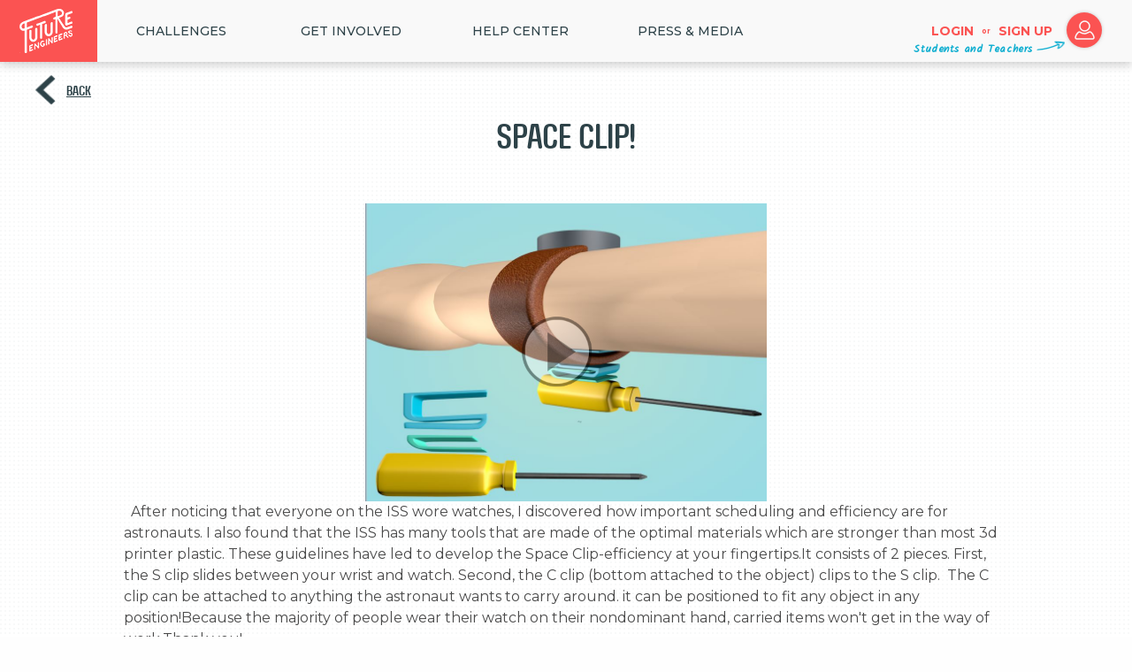

--- FILE ---
content_type: text/html; charset=utf-8
request_url: https://www.futureengineers.org/spacetools/gallery/164
body_size: 6842
content:
<!DOCTYPE html>
<!--[if lt IE 7 ]> <html class="ie6"> <![endif]-->
<!--[if IE 7 ]>    <html class="ie7"> <![endif]-->
<!--[if IE 8 ]>    <html class="ie8"> <![endif]-->
<!--[if IE 9 ]>    <html class="ie9"> <![endif]-->
<!--[if (gt IE 9)|!(IE)]><!-->
<html class="" lang="en">
<!--<![endif]-->
<head>
    <meta charset="utf-8" />
    <title>Future Engineers :: Space Tools Challenge :: Gallery :: Space Clip!</title>
    <meta name="description" content="Future Engineers inspires K-12 students to dream big, create boldly, and explore STEM through exciting online challenges in collaboration with NASA and other partners!" />
    <meta name="keywords" content="Future Engineers,Future,Engineers,3D Printing,Space,3D Models" />
    <meta property="og:site_name" content="Future Engineers" />
    <meta property="og:title" content="Future Engineers :: Space Tools Challenge :: Gallery :: Space Clip!" />
    <meta property="og:type" content="website" />
    <meta property="og:url" content="https://www.futureengineers.org/spacetools/gallery/164" />
    <meta property="og:image" />
    <meta property="og:image:secure_url" />
    <meta property="og:image:width" content="1000" />
    <meta property="og:image:height" content="667" />
    <meta property="og:description" content="If you are a K-12 Student in the United States, your challenge is to create a digital 3D model of a container for space. Astronauts need containers of all kinds - from advanced containers that can study fruit flies to simple containers that collect Mars rocks or store an astronauts food. The..." />
    <meta name="viewport" content="width=device-width, initial-scale=1, maximum-scale=5">
    <meta name="apple-mobile-web-app-capable" content="yes">
    <meta name="apple-mobile-web-app-status-bar-style" content="black">
    <meta name="msapplication-config" content="none" />
    <meta charset="UTF-8">
    <meta http-equiv="Cross-Origin-Opener-Policy" content="same-origin-allow-popups">

    <!--[if gte IE 9]>
      <style type="text/css">
        .gradient {
           filter: none;
        }
      </style>
    <![endif]-->
    <link href="https://fonts.googleapis.com/css?family=Kalam" rel="stylesheet">
    <link href="https://fonts.googleapis.com/css?family=Montserrat:100,200,300,400,500,600,700" rel="stylesheet">

    <!-- Favicons
    ================================================== -->
    <link rel="shortcut icon" href="/images/favicon.ico">
    <link rel="apple-touch-icon" href="/images/apple-touch-precomposed-icon.png">
    <link rel="apple-touch-icon" sizes="76x76" href="/images/apple-touch-icon-precomposed-76.png">
    <link rel="apple-touch-icon" sizes="120x120" href="/images/apple-touch-icon-precomposed-120.png">
    <link rel="apple-touch-icon" sizes="152x152" href="/images/apple-touch-icon-precomposed-152.png">
    <link rel="apple-touch-icon" sizes="512x512" href="/images/apple-touch-icon-precomposed-512.png">

    <link href="/Content/css?v=wTc6ID5VOqZ72PyVXqMEBSeMCAiXj9EVcNy7KpD70pQ1" rel="stylesheet"/>

    <script src="/bundles/modernizr?v=inCVuEFe6J4Q07A0AcRsbJic_UE5MwpRMNGcOtk94TE1"></script>

    
        <script>
            (function (i, s, o, g, r, a, m) {
                i['GoogleAnalyticsObject'] = r; i[r] = i[r] || function () {
                    (i[r].q = i[r].q || []).push(arguments)
                }, i[r].l = 1 * new Date(); a = s.createElement(o),
                    m = s.getElementsByTagName(o)[0]; a.async = 1; a.src = g; m.parentNode.insertBefore(a, m)
            })(window, document, 'script', '//www.google-analytics.com/analytics.js', 'ga');

            ga('create', 'UA-54631441-1', 'auto');
            ga('send', 'pageview');
            document.addEventListener('DOMContentLoaded', (event) => {
                var s = document.createElement('script');
                var h = document.querySelector('head') || document.body;
                s.src = 'https://acsbapp.com/apps/app/dist/js/app.js';
                s.async = true;
                s.onload = function () {
                    acsbJS.init(
                        {
                            statementLink: '',
                            footerHtml: '',
                            hideMobile: false,
                            hideTrigger: false,
                            disableBgProcess: false,
                            language: 'en',
                            position: 'right',
                            leadColor: '#146FF8',
                            triggerColor: '#146FF8',
                            triggerRadius: '50%',
                            triggerPositionX: 'right',
                            triggerPositionY: 'bottom',
                            triggerIcon: 'people',
                            triggerSize: 'bottom',
                            triggerOffsetX: 20,
                            triggerOffsetY: 20,
                            mobile: { triggerSize: 'small', triggerPositionX: 'right', triggerPositionY: 'bottom', triggerOffsetX: 20, triggerOffsetY: 20, triggerRadius: '20' }
                        });
                };
                h.appendChild(s);
            });

        </script>
</head>
<body data-spy="scroll" data-target="#resMainMenu" data-offset="150" >
    <!--[if lt IE 9]>
    <script src="/bundles/jquery1?v=XdEKgImlgD5098XjuqIAJvHJkP6Ul_vcP9VGf2e7Xvg1"></script>

    <![endif]-->
    <!--[if gte IE 9]><!-->
    <script src="/bundles/jquery2?v=AKm8Z92Ev_CMcoFlvpBlMmajFHK9W1JLA26xeGe7O8E1"></script>

    <!--<![endif]-->
    <!-- globalWrapper -->
    <div id="globalWrapper">
        

<!-- globalWrapper -->
<div id="globalWrapper" class="color0">
    <!-- new desktop nav -->

<div id="desktop_nav" class="clearfix">
    <a href="/" id="home_link" alt="home">
        <img src="/images/logo/nav_logo_70.png" srcset="/images/logo/nav_logo_70.png 1x, /images/logo/nav_logo_140.png 2x, /images/logo/nav_logo_210.png 3x" alt="Future Engineers logo"/>
    </a><div class="top_level">
        <a class="nav__top" href="/#home_all_challenges">Challenges</a>
        <div class="second_level">
<a class="nav__subitem nav--red" href="/futurecreatures">Future Creatures</a><a class="nav__subitem nav--red" href="/nasatechrise">NASA TechRise</a><a class="nav__subitem nav--red nav_subitem--last" href="/aeopvetsappreciation">AEOP Veterans Appreciation Challenge</a>        </div>
    </div>
    <div class="top_level">
        <span class="nav__top">Get Involved</span>
        <div class="second_level">
            <a class="nav__subitem nav--red" href="/GetInvolved/Educators">Educators</a>
            <a class="nav__subitem nav--red" href="/GetInvolved/Volunteer">Mentor</a>
            <a class="nav__subitem nav--red" href="/GetInvolved/Sponsors">Partner/Sponsor</a>
            <a class="nav__subitem nav--red" href="/registration/judge">Judge</a>
        </div>
    </div>
    <div class="top_level">
        <a href="https://futureengineers.zendesk.com/hc/en-us" target="_blank" class="nav__top">HELP CENTER</a>
    </div>
    <div class="top_level">
        <span class="nav__top">Press & Media</span>
        <div class="second_level">
            <a class="nav__subitem nav--red" href="/Home/About">About</a>
            <a class="nav__subitem nav--red" href="/Home/InTheNews">In The News</a>
            <a class="nav__subitem nav--red  nav_subitem--last" href="/pressreleases">Press Releases</a>
        </div>
    </div>
        <a href="/account/login" id="nav_login"> Login </a>
    <div id="nav_or">or</div>
    <a href="/registration" id="nav_signup">Sign up</a>
    <a href="/registration" id="nav_login_icon">
        <img alt="login" src="/images/icons/login-icon.png" srcset="/images/icons/login-icon.png 1x, /images/icons/login-icon-2x.png 2x, /images/icons/login-icon_3x.png 3x" />
    </a>
    <div id="challenge_script" class="students_and_teachers">Students and Teachers</div>




</div>
<!-- end new desktop nav -->
<!-- bootstrap mobile header-->
<nav id="mobile_nav" class="navbar navbar-default navbar-fixed-top">
    <!-- Brand and toggle get grouped for better mobile display -->
    <div class="navbar-header">
        <button type="button" class="navbar-toggle collapsed" data-toggle="collapse" data-target="#bs-example-navbar-collapse-1" aria-expanded="false">
            <span class="sr-only">Toggle navigation</span>
            <img id="navbar-toggle_x" src="/images/global/closex.png" srcset="/images/global/closex.png 1x, /images/global/closex_2x.png 2x, /images/global/closex_3x.png 1x" alt="close navigation" /> 
            <img id="navbar-toggle_hamburger" src="/images/global/hamburger.gif" srcset="/images/global/hamburger.gif 1x, /images/global/hamburger_2x.gif 2x, /images/global/hamburger_3x.gif 1x" alt="open navigation" /> 
        </button>
        <a class="navbar-brand" href="/">Brand</a>
    </div>
    <!-- Collect the nav links, forms, and other content for toggling -->
    <div class="collapse navbar-collapse" id="bs-example-navbar-collapse-1">
        <ul class="nav navbar-nav">
                <li id="mobile_nav_logins">
        <a class="big_button" href="/account/login">Login</a>
        <span id="mobile_nav_or">or</span>
        <a class="big_button" href="/registration">Sign up</a>
    </li>

            <li class="dropdown">
                <a id="nav_challenges" href="#" class="dropdown-toggle" data-toggle="dropdown" role="button" aria-haspopup="true" aria-expanded="false">
                    Challenges
                    <span class="fe_caret">></span>
                </a>
                <ul class="dropdown-menu">
                        <li>
                            <a href="/futurecreatures2025">Future Creatures</a>
                        </li>
                        <li>
                            <a href="/nasatechrise2025">NASA TechRise</a>
                        </li>
                        <li>
                            <a href="/aeopvetsappreciation2024">AEOP Veterans Appreciation Challenge</a>
                        </li>
                </ul>
            </li>
            <li class="dropdown">
                <a href="#" class="dropdown-toggle" data-toggle="dropdown" role="button" aria-haspopup="true" aria-expanded="false">
                    Get Involved
                    <span class="fe_caret">></span>
                </a>
                <ul class="dropdown-menu">
                    <li><a href="/GetInvolved/Educators">Educators</a></li>
                    <li><a href="/GetInvolved/Volunteer">Mentor</a></li>
                    <li><a href="/GetInvolved/Sponsors">Partner/Sponsor</a></li>
                    <li><a href="/registration/judge">Judge</a></li>
                </ul>
            </li>
            <li><a href="https://futureengineers.zendesk.com/hc/en-us" target="_blank">Help Center</a></li>
            <li class="dropdown">
                <a href="#" class="dropdown-toggle" data-toggle="dropdown" role="button" aria-haspopup="true" aria-expanded="false">
                    Press & Media
                    <span class="fe_caret">></span>
                </a>
                <ul class="dropdown-menu">
                    <li><a href="/Home/About">About</a></li>
                    <li><a href="/Home/InTheNews">In The News</a></li>
                    <li><a href="/pressreleases">Press Releases</a></li>
                </ul>
            </li>
        </ul>
    </div>
</nav>
<!-- end bootstrap mobile header-->
    <section id="galleryDetails">
        <div class="gallery_top_nav">
            <div class="gallery_back">
                    <a href="javascript: window.history.back();" title="Back" class="navigate-back">Back</a>
            </div>
            <h1 class="dark_gray_headline">
                Space Clip!
            </h1>
            <div class="user_list" id="entry_users">
                &#160;
            </div>
        </div>

<div id="modelChallengeContainer" class="largeChallengeContainer">
    <div class="challengeImageContainer model_player" data-model-url="/spacetools/gallery/2983/download" data-model-width="600" data-model-height="337">
        <img src="https://festorage.blob.core.windows.net/futureengineers/10363529-4bf8-4f06-89b8-2fbd9a4da606.JPG" class="challengeVideoMain" id="entry_video_thumbnail" />
            <div class="play_button"></div>
    </div>
    <div class="challengeRightText entry_description">  After noticing that everyone on the ISS wore watches, I discovered how important scheduling and efficiency are for astronauts. I also found that the ISS has many tools that are made of the optimal materials which are stronger than most 3d printer plastic. These guidelines have led to develop the Space Clip-efficiency at your fingertips.It consists of 2 pieces. First, the S clip slides between your wrist and watch. Second, the C clip (bottom attached to the object) clips to the S clip.  The C clip can be attached to anything the astronaut wants to carry around. it can be positioned to fit any object in any position!Because the majority of people wear their watch on their nondominant hand, carried items won't get in the way of work.Thank you!
        <br /><br />
            <a href="/spacetools/gallery/2983/download">Download File</a>
    </div>
</div>    </section>
     <!-- footer -->
<footer>
    <section id="mainFooter">
        <div class="container" id="footer">
            <div class="row" id="footer_row">
                <div id="footer_left">
                    <div class="footer-futureengineers"></div>
                </div>
                <div id="footer_center">
                    <a class="js-modal__contact footer_link" href="javascript: void(0)">Contact</a>
                    <a class="footer_link" href="/Pdfs/OfficialRules.pdf?v=250829" target="_blank">Official Rules</a>
                    <a class="footer_link" href="/Pdfs/PrivacyPolicy.pdf?v=250829" target="_blank">Privacy Policy</a>
                    <a class="footer_link" href="/Pdfs/TermsofService.pdf?v=250829" target="_blank">Terms of Service</a>
                </div>
                <div id="footer_right">
                    <a class="js-modal__newsletter big_button blue" data-popup-title="Get The Newsletter" data-popup-listid="0f0a3e0030">Get The Newsletter</a>
                    <div id="footer_social">
                        <ul class="socialNetwork">
                            <li>
                                <a href="https://twitter.com/K12FutureE" target="_blank" class="tips" title="Follow us on Twitter"><i class="icon-twitter-bird"></i></a>
                            </li>
                            <li>
                                <a href="https://www.facebook.com/K12futureengineers" target="_blank" class="tips" title="Follow us on Facebook"><i class="icon-facebook-1"></i></a>
                            </li>
                            <li>
                                <a href="https://instagram.com/futureengineers" target="_blank" class="tips" title="Follow us on Instagram"><i class="icon-instagramm"></i></a>
                            </li>
                            <li>
                                <a href="https://www.youtube.com/user/K12FutureE" target="_blank" class="tips" title="Follow us on Youtube"><i class="icon-youtube"></i></a>
                            </li>
                        </ul>
                    </div>
                </div>
            </div>
            <div class="row" id="footer_copyright">
                <p class="copyright">
                    ©
                    <script type="text/javascript">
                        document.write(new Date().getFullYear());
                    </script> Future Engineers
                </p>
            </div>
        </div>
    </section>
</footer>
<!-- End footer -->

<div id = "modal__contact" >
    <div class="md-content">
        <div class="color0">
            <div class="row text-center">
                <h3>Contact us</h3>
                <p class="fe_charcoal">Thank you for your interest in contacting Future Engineers. We look forward to connecting with you!  </p>

                <p class="fe_charcoal">General Inquiries</p>
                <a href="mailto:support@futureengineers.org?Subject=General%20Inquiry">support@futureengineers.org</a>

                <p class="fe_charcoal">Sponsorship Inquiries</p>
                <a href="mailto:sponsor@futureengineers.org?Subject=Sponsorship%20Inquiry">sponsor@futureengineers.org</a>
            </div>
        </div>
        <div class="closeButton">
            <a class="close md-close">
                <div class="close-popup-icon"></div>
            </a>
        </div>
    </div>
</div>

<div id="social_share">
    <div class="share_title">SHARE TO</div>
    <a class="social_links" id="shareFacebook" href="https://www.facebook.com/K12futureengineers/" target="_blank">
        FACEBOOK
    </a>
    <a class="social_links" id="shareTwitter" href="https://twitter.com/k12futuree" target="_blank">
        TWITTER
    </a>
    <a href="javascript:void(0)" class="btnClose"></a>
</div>

<div id="modal__newsletter">
    <div class="bg_dot">
        <div>
            <h3 class="js-newsletter_result">Get The Newsletter</h3>
            <form action="/Account/RegisterForNewsletter" method="post" role="form" class="modal__newsletter--form">
                <p class="fe_charcoal align_left">Please enter your age</p>
                <div>
                    <div class="form-group">
                        <select class="blue_input modal__newsletter--birthmonth" id="form_input_birthday_month" name="form-input-birthday-month"><option value="">Month</option>
<option value="1">January</option>
<option value="2">February</option>
<option value="3">March</option>
<option value="4">April</option>
<option value="5">May</option>
<option value="6">June</option>
<option value="7">July</option>
<option value="8">August</option>
<option value="9">September</option>
<option value="10">October</option>
<option value="11">November</option>
<option value="12">December</option>
</select>
                        <select class="blue_input modal__newsletter--birthday" id="form_input_birthday_day" name="form-input-birthday-day"><option value="">Day</option>
<option value="1">1</option>
<option value="2">2</option>
<option value="3">3</option>
<option value="4">4</option>
<option value="5">5</option>
<option value="6">6</option>
<option value="7">7</option>
<option value="8">8</option>
<option value="9">9</option>
<option value="10">10</option>
<option value="11">11</option>
<option value="12">12</option>
<option value="13">13</option>
<option value="14">14</option>
<option value="15">15</option>
<option value="16">16</option>
<option value="17">17</option>
<option value="18">18</option>
<option value="19">19</option>
<option value="20">20</option>
<option value="21">21</option>
<option value="22">22</option>
<option value="23">23</option>
<option value="24">24</option>
<option value="25">25</option>
<option value="26">26</option>
<option value="27">27</option>
<option value="28">28</option>
<option value="29">29</option>
<option value="30">30</option>
<option value="31">31</option>
</select>
                        <select class="blue_input modal__newsletter--birthyear" id="form_input_birthday_year" name="form-input-birthday-year"><option value="">Year</option>
<option value="2023">2023</option>
<option value="2022">2022</option>
<option value="2021">2021</option>
<option value="2020">2020</option>
<option value="2019">2019</option>
<option value="2018">2018</option>
<option value="2017">2017</option>
<option value="2016">2016</option>
<option value="2015">2015</option>
<option value="2014">2014</option>
<option value="2013">2013</option>
<option value="2012">2012</option>
<option value="2011">2011</option>
<option value="2010">2010</option>
<option value="2009">2009</option>
<option value="2008">2008</option>
<option value="2007">2007</option>
<option value="2006">2006</option>
<option value="2005">2005</option>
<option value="2004">2004</option>
<option value="2003">2003</option>
<option value="2002">2002</option>
<option value="2001">2001</option>
<option value="2000">2000</option>
<option value="1999">1999</option>
<option value="1998">1998</option>
<option value="1997">1997</option>
<option value="1996">1996</option>
<option value="1995">1995</option>
<option value="1994">1994</option>
<option value="1993">1993</option>
<option value="1992">1992</option>
<option value="1991">1991</option>
<option value="1990">1990</option>
<option value="1989">1989</option>
<option value="1988">1988</option>
<option value="1987">1987</option>
<option value="1986">1986</option>
<option value="1985">1985</option>
<option value="1984">1984</option>
<option value="1983">1983</option>
<option value="1982">1982</option>
<option value="1981">1981</option>
<option value="1980">1980</option>
<option value="1979">1979</option>
<option value="1978">1978</option>
<option value="1977">1977</option>
<option value="1976">1976</option>
<option value="1975">1975</option>
<option value="1974">1974</option>
<option value="1973">1973</option>
<option value="1972">1972</option>
<option value="1971">1971</option>
<option value="1970">1970</option>
<option value="1969">1969</option>
<option value="1968">1968</option>
<option value="1967">1967</option>
<option value="1966">1966</option>
<option value="1965">1965</option>
<option value="1964">1964</option>
<option value="1963">1963</option>
<option value="1962">1962</option>
<option value="1961">1961</option>
<option value="1960">1960</option>
<option value="1959">1959</option>
<option value="1958">1958</option>
<option value="1957">1957</option>
<option value="1956">1956</option>
<option value="1955">1955</option>
<option value="1954">1954</option>
<option value="1953">1953</option>
<option value="1952">1952</option>
<option value="1951">1951</option>
<option value="1950">1950</option>
<option value="1949">1949</option>
<option value="1948">1948</option>
<option value="1947">1947</option>
<option value="1946">1946</option>
<option value="1945">1945</option>
<option value="1944">1944</option>
<option value="1943">1943</option>
<option value="1942">1942</option>
<option value="1941">1941</option>
<option value="1940">1940</option>
<option value="1939">1939</option>
<option value="1938">1938</option>
<option value="1937">1937</option>
<option value="1936">1936</option>
<option value="1935">1935</option>
<option value="1934">1934</option>
<option value="1933">1933</option>
<option value="1932">1932</option>
<option value="1931">1931</option>
<option value="1930">1930</option>
<option value="1929">1929</option>
<option value="1928">1928</option>
<option value="1927">1927</option>
<option value="1926">1926</option>
<option value="1925">1925</option>
<option value="1924">1924</option>
<option value="1923">1923</option>
<option value="1922">1922</option>
<option value="1921">1921</option>
<option value="1920">1920</option>
<option value="1919">1919</option>
<option value="1918">1918</option>
<option value="1917">1917</option>
<option value="1916">1916</option>
</select>
                    </div>
                    <span class="field-validation-valid text-danger" id="age_gate_error">&#160;</span>
                </div>
                <div class="js-fade_ins">
                    <p class="fe_charcoal align_left">Email Address</p>
                    <input class="blue_input popup-email-address" data-val="true" data-val-email="The Email field is not a valid e-mail address." data-val-required="The Email field is required." id="modal__newsletter--email" name="Email" title="Please enter your email" type="text" value="" placeholder="Email Address">
                    <input class="hidden-list-id" type="hidden" name="ListId" value="" />
                    <span class="field-validation-valid popup-validation-email text-danger" data-valmsg-for="Email" data-valmsg-replace="true"></span>
                    <input type="submit" id="modal__newsletter--submit" class="big_button blue" value="join" />
                </div>
            </form>
        </div>
    </div>
    <div class="closeButton">
        <a class="close md-close">
            <div class="close-popup-icon"></div>
        </a>
    </div>
</div>

    <div id="reaction-bar-html" class="hidden">
        <div class="reaction-bar-container">
    <div class="reaction-bar-inner">
        <div class="reaction-bar">
        </div>
    </div>
</div>
    </div>
</div>

        <div class="md-overlay"></div>
    </div>
    <script src="/bundles/bootstrap?v=1SvvO6dMgBLYCu7nhq3vIMdYhGrbhL8gcyRdOb9lffQ1"></script>

    <script type="text/javascript" src="/Scripts/plugins/owl-carousel/owl.carousel.min.js"></script>
    <script src="/bundles/mainscripts?v=6XnlPRkY70IOkU1L4b_h04YkDaCXVzjOEYKjHxQsLLc1"></script>

    
    <script type="text/javascript" src="/Scripts/libraries/jquery/plugins/jquery.blockUI.min.js"></script>
    <script src="/Scripts/libraries/3dviewer/thingiview.js"></script>

    <script src="/bundles/video?v=SrJoUjFv6l6FK97zY9P8uQwQ0KgI2g72QatUHLzQeSw1"></script>

    <script type="text/javascript">
        $('video').on('loadedmetadata', function (e, v) {
            var video = $(this).get(0);
            $(this).css('width', video.videoWidth + 'px');
            $(this).css('height', video.videoHeight + 'px');
        });
    </script>

    <input name="__RequestVerificationToken" type="hidden" value="K5EC0qiH71VzkhZpvC95aCVHn0WeBuzLdkX_nc8mAiQesH5Ck2lsAfFhA0Xp_YrbdllQG2jr08k2dF-S8Z2fYMiMIMMYylui1Q7bk62KN0g1" />
    <input id="googleClientId" name="googleClientId" type="hidden" value="25219677811-0vig5hpfmb7l9vu3ilrjd478ve0pal81.apps.googleusercontent.com" />
</body>
</html>

--- FILE ---
content_type: application/x-javascript
request_url: https://www.futureengineers.org/Scripts/libraries/3dviewer/thingiview.js
body_size: 8441
content:
var Thingiview = function(containerId, gridsize, gridunit) {
  this.scope = this;
  this.containerId  = containerId;
  this.gridsize = gridsize;
  this.gridunit = gridunit;
  this.init();
}

Thingiview.prototype.init = function() {
  this.container     = document.getElementById(this.containerId);
  
  // this.stats    = null;
  this.camera   = null;
  this.scene    = null;
  this.renderer = null;
  this.object   = null;
  this.plane    = null;
  
  this.ambientLight     = null;
  this.directionalLight = null;
  this.pointLight       = null;
  
  this.targetXRotation             = 0;
  this.targetXRotationOnMouseDown  = 0;
  this.mouseX                      = 0;
  this.mouseXOnMouseDown           = 0;

  this.targetYRotation             = 0;
  this.targetYRotationOnMouseDown  = 0;
  this.mouseY                      = 0;
  this.mouseYOnMouseDown           = 0;

  this.mouseDown                  = false;
  this.mouseOver                  = false;
  
  this.windowHalfX = window.innerWidth / 2;
    this.windowHalfY = window.innerHeight / 2;

  this.view         = null;
  this.infoMessage  = null;
  this.progressBar  = null;
  this.alertBox     = null;
  
  this.timer        = null;

  this.rotateTimer    = null;
  this.rotateListener = null;
  this.wasRotating    = null;

  this.cameraView = 'diagonal';
  this.cameraZoom = 0;
  this.rotate = false;
  this.backgroundColor = '#606060';
  this.objectMaterial = 'solid';
  this.objectColor = 0xffffff;
  this.showPlane = true;
  this.isWebGl = false;

  if (document.defaultView && document.defaultView.getComputedStyle) {
    this.width  = parseFloat(document.defaultView.getComputedStyle(this.container,null).getPropertyValue('width'));
    this.height = parseFloat(document.defaultView.getComputedStyle(this.container,null).getPropertyValue('height'));  
  } else {
    this.width  = parseFloat(this.container.currentStyle.width);
    this.height = parseFloat(this.container.currentStyle.height);
  }

  this.geometry;
}

Thingiview.prototype.initScene = function() {
    this.container.style.position = 'relative';
    this.container.innerHTML      = '';

  	this.camera = new THREE.PerspectiveCamera(45, this.width/ this.height, 1, 100000);
  	this.camera.up = new THREE.Vector3(0, 0, 1);
  	this.camera.target = new THREE.Vector3(0, 0, 0);
  	this.camera.updateMatrix();

  	this.scene  = new THREE.Scene();

    this.ambientLight = new THREE.AmbientLight(0x202020);
    this.scene.add(this.ambientLight);
    
    this.directionalLight = new THREE.DirectionalLight(0xffffff, 0.75);
    this.directionalLight.position.x = 1;
    this.directionalLight.position.y = 1;
    this.directionalLight.position.z = 2;
    this.directionalLight.position.normalize();
    this.scene.add(this.directionalLight);
    
    this.pointLight = new THREE.PointLight(0xffffff, 0.3);
    this.pointLight.position.x = 0;
    this.pointLight.position.y = -25;
    this.pointLight.position.z = 10;
    this.scene.add(this.pointLight);

    this.progressBar = document.createElement('div');
    this.progressBar.style.position = 'absolute';
    this.progressBar.style.top = '0px';
    this.progressBar.style.left = '0px';
    this.progressBar.style.backgroundColor = '#43d7d1';
    this.progressBar.style.padding = '5px';
    this.progressBar.style.display = 'none';
    this.progressBar.style.overflow = 'visible';
    this.progressBar.style.whiteSpace = 'nowrap';
    this.progressBar.style.zIndex = 100;
    this.container.appendChild(this.progressBar);
    
    var alertBox = document.createElement('div');
    alertBox.id = 'alertBox';
    alertBox.style.position = 'absolute';
    alertBox.style.top = '25%';
    alertBox.style.left = '25%';
    alertBox.style.width = '50%';
    alertBox.style.height = '50%';
    alertBox.style.backgroundColor = '#dddddd';
    alertBox.style.padding = '10px';
    // alertBox.style.overflowY = 'scroll';
    alertBox.style.display = 'none';
    alertBox.style.zIndex = 100;
    this.container.appendChild(alertBox);
    
    // load a blank object
    // this.loadSTLString('');

    if (this.showPlane) {
      this.loadPlaneGeometry();
    }
    
    this.setCameraView(this.cameraView);
    this.setObjectMaterial(this.objectMaterial);

    var testCanvas = document.createElement('canvas');
    try {
      if (testCanvas.getContext('experimental-webgl')) {
        // this.showPlane = false;
          this.isWebGl = true;
        this.renderer = new THREE.WebGLRenderer();
        // this.renderer = new THREE.CanvasRenderer();
      } else {
        this.renderer = new THREE.CanvasRenderer();
      }
    } catch(e) {
      this.renderer = new THREE.CanvasRenderer();
      // log("failed webgl detection");
    }

    // this.renderer.setSize(this.container.innerWidth, this.container.innerHeight);

  	this.renderer.setSize(this.width, this.height);
    this.renderer.domElement.style.backgroundColor = this.backgroundColor;
  	this.container.appendChild(this.renderer.domElement);

    // stats = new Stats();
    // stats.domElement.style.position  = 'absolute';
    // stats.domElement.style.top       = '0px';
    // this.container.appendChild(stats.domElement);

    // TODO: figure out how to get the render window to resize when window resizes
    // window.addEventListener('resize', onContainerResize(), false);
    // this.container.addEventListener('resize', onContainerResize(), false);

    // this.renderer.domElement.addEventListener('mousemove',      onRendererMouseMove,     false);    
  	window.addEventListener('mousemove', (function(self) {
                                  return function(event) {
                                    self.onRendererMouseMove(event);
                                  }
                                 })(this),     false);    
    this.renderer.domElement.addEventListener('mouseover', (function(self) {
                                  return function(event) {
                                    self.onRendererMouseOver(event);
                                  }
                                 })(this),     false);
    this.renderer.domElement.addEventListener('mouseout', (function(self) {
                                  return function(event) {
                                    self.onRendererMouseOut(event);
                                  }
                                 })(this),      false);
  	this.renderer.domElement.addEventListener('mousedown', (function(self) {
                                  return function(event) {
                                    self.onRendererMouseDown(event);
                                  }
                                 })(this),     false);
    // this.renderer.domElement.addEventListener('mouseup',        this.onRendererMouseUp,       false);
    window.addEventListener('mouseup', (function(self) {
                                  return function(event) {
                                    self.onRendererMouseUp(event);
                                  }
                                 })(this),       false);

  	this.renderer.domElement.addEventListener('touchstart', (function(self) {
                                  return function(event) {
                                    self.onRendererTouchStart(event);
                                  }
                                 })(this),    false);
  	this.renderer.domElement.addEventListener('touchend', (function(self) {
                                  return function(event) {
                                    self.onRendererTouchEnd(event);
                                  }
                                 })(this),      false);
  	this.renderer.domElement.addEventListener('touchmove', (function(self) {
                                  return function(event) {
                                    self.onRendererTouchMove(event);
                                  }
                                 })(this),     false);

    this.renderer.domElement.addEventListener('DOMMouseScroll', (function(self) {
                                  return function(event) {
                                    self.onRendererScroll(event);
                                  }
                                 })(this),        false);
  	this.renderer.domElement.addEventListener('mousewheel', (function(self) {
                                  return function(event) {
                                    self.onRendererScroll(event);
                                  }
                                 })(this),        false);
  	this.renderer.domElement.addEventListener('gesturechange', (function(self) {
                                  return function(event) {
                                    self.onRendererGestureChange(event);
                                  }
                                 })(this), false);
  }

  // FIXME
  // onContainerResize = function(event) {
  //   width  = parseFloat(document.defaultView.getComputedStyle(this.container,null).getPropertyValue('width'));
  //   height = parseFloat(document.defaultView.getComputedStyle(this.container,null).getPropertyValue('height'));
  // 
  //   // log("resized width: " + width + ", height: " + height);
  // 
  //   if (this.renderer) {
  //     this.renderer.setSize(width, height);
  //     camera.projectionMatrix = THREE.Matrix4.makePerspective(70, width / height, 1, 10000);
  //     this.sceneLoop();
  //   }    
  // };
  
Thingiview.prototype.onRendererScroll = function(event) {
    event.preventDefault();

    var rolled = 0;

    if (event.wheelDelta === undefined) {
      // Firefox
      // The measurement units of the detail and wheelDelta properties are different.
      rolled = -40 * event.detail;
    } else {
      rolled = event.wheelDelta;
    }

    if (rolled > 0) {
      // up
      this.scope.setCameraZoom(+10);
    } else {
      // down
      this.scope.setCameraZoom(-10);
    }
  }

Thingiview.prototype.onRendererGestureChange = function(event) {
    event.preventDefault();

    if (event.scale > 1) {
      this.scope.setCameraZoom(+5);
    } else {
      this.scope.setCameraZoom(-5);
    }
  }

Thingiview.prototype.onRendererMouseOver = function(event) {
    this.mouseOver = true;
    // targetRotation = object.rotation.z;
    if (this.timer == null) {
      // log('starting loop');
      this.timer = setInterval((function(self) {
                                  return function() {
                                    self.sceneLoop();
                                  }
                                 })(this), 1000/60);
    }
  }

Thingiview.prototype.onRendererMouseDown = function(event) {
    // log("down");

    event.preventDefault();
  	this.mouseDown = true;
    
    if(this.scope.getRotation()){
      this.wasRotating = true;
      this.setRotation(false);
    } else {
      this.wasRotating = false;
    }
    
  	mouseXOnMouseDown = event.clientX - this.windowHalfX;
  	mouseYOnMouseDown = event.clientY - this.windowHalfY;

  	this.targetXRotationOnMouseDown = this.targetXRotation;
  	this.targetYRotationOnMouseDown = this.targetYRotation;
  }

Thingiview.prototype.onRendererMouseMove = function(event) {
    // log("move");

    if (this.mouseDown) {
  	  mouseX = event.clientX - this.windowHalfX;
      // this.targetXRotation = this.targetXRotationOnMouseDown + (mouseX - mouseXOnMouseDown) * 0.02;
  	  xrot = this.targetXRotationOnMouseDown + (mouseX - mouseXOnMouseDown) * 0.02;

  	  mouseY = event.clientY - this.windowHalfY;
      // this.targetYRotation = this.targetYRotationOnMouseDown + (mouseY - mouseYOnMouseDown) * 0.02;
  	  yrot = this.targetYRotationOnMouseDown + (mouseY - mouseYOnMouseDown) * 0.02;
  	  
  	  this.targetXRotation = xrot;
  	  this.targetYRotation = yrot;
	  }
  }

Thingiview.prototype.onRendererMouseUp = function(event) {
    // log("up");
    if (this.mouseDown) {
      this.mouseDown = false;
      if (!this.mouseOver) {
        clearInterval(this.timer);
        this.timer = null;
      }
      if (this.wasRotating) {
        this.setRotation(true);
      }
    }
  }

Thingiview.prototype.onRendererMouseOut = function(event) {
    if (!this.mouseDown) {
      clearInterval(this.timer);
      this.timer = null;
    }
    this.mouseOver = false;
  }

Thingiview.prototype.onRendererTouchStart = function(event) {
    this.targetXRotation = this.object.rotation.z;
    this.targetYRotation = this.object.rotation.x;

    this.timer = setInterval((function(self) {
                                return function() {
                                  self.sceneLoop();
                                }
                               })(this), 1000/60);

  	if (event.touches.length == 1) {
  		event.preventDefault();

  		mouseXOnMouseDown = event.touches[0].pageX - this.windowHalfX;
  		this.targetXRotationOnMouseDown = this.targetXRotation;

  		mouseYOnMouseDown = event.touches[0].pageY - this.windowHalfY;
  		this.targetYRotationOnMouseDown = this.targetYRotation;
  	}
  }

Thingiview.prototype.onRendererTouchEnd = function(event) {
    clearInterval(this.timer);
    this.timer = null;
    // this.targetXRotation = this.object.rotation.z;
    // this.targetYRotation = this.object.rotation.x;
  }

Thingiview.prototype.onRendererTouchMove = function(event) {
  	if (event.touches.length == 1) {
  		event.preventDefault();

  		mouseX = event.touches[0].pageX - this.windowHalfX;
  		this.targetXRotation = this.targetXRotationOnMouseDown + (mouseX - mouseXOnMouseDown) * 0.05;

  		mouseY = event.touches[0].pageY - this.windowHalfY;
  		this.targetYRotation = this.targetYRotationOnMouseDown + (mouseY - mouseYOnMouseDown) * 0.05;
  	}
  }

Thingiview.prototype.sceneLoop = function() {
    if (this.object) {
      // if (view == 'bottom') {
      //   if (this.showPlane) {
      //     this.plane.rotation.z = this.object.rotation.z -= (targetRotation + this.object.rotation.z) * 0.05;
      //   } else {
      //     this.object.rotation.z -= (targetRotation + this.object.rotation.z) * 0.05;
      //   }
      // } else {
      //   if (this.showPlane) {
      //     this.plane.rotation.z = this.object.rotation.z += (targetRotation - this.object.rotation.z) * 0.05;
      //   } else {
      //     this.object.rotation.z += (targetRotation - this.object.rotation.z) * 0.05;
      //   }
      // }

      if (this.showPlane) {
        this.plane.rotation.z = this.object.rotation.z = (this.targetXRotation - this.object.rotation.z) * 0.2;
        this.plane.rotation.x = this.object.rotation.x = (this.targetYRotation - this.object.rotation.x) * 0.2;
      } else {
        this.object.rotation.z = (this.targetXRotation - this.object.rotation.z) * 0.2;
        this.object.rotation.x = (this.targetYRotation - this.object.rotation.x) * 0.2;
      }

      // log(this.object.rotation.x);

      this.camera.lookAt(this.camera.target);
      this.camera.updateMatrix();
      this.object.updateMatrix();

      if (this.showPlane) {
        this.plane.updateMatrix();
      }

    	this.renderer.render(this.scene, this.camera);
      // stats.update();
    }
  }

Thingiview.prototype.rotateLoop = function() {
    // targetRotation += 0.01;
    this.targetXRotation += 0.05;
    this.sceneLoop();
  }

Thingiview.prototype.getShowPlane = function(){
    return this.showPlane;
  }

Thingiview.prototype.setShowPlane = function(show) {
    this.showPlane = show;
    
    if (show) {
      if (this.scene && !this.plane) {
        this.loadPlaneGeometry();
      }
      this.plane.material[0].opacity = 1;
      // this.plane.updateMatrix();
    } else {
      if (this.scene && this.plane) {
        // alert(this.plane.material[0].opacity);
        this.plane.material[0].opacity = 0;
        // this.plane.updateMatrix();
      }
    }
    
    this.sceneLoop();
  }

Thingiview.prototype.getRotation = function() {
    return this.rotateTimer !== null;
  }

Thingiview.prototype.setRotation = function(rotate) {
    rotation = rotate;
    
    clearInterval(this.rotateTimer);

    if (rotate) {
      this.rotateTimer = setInterval((function(self) {
                                        return function() {
                                          self.rotateLoop();
                                        }
                                       })(this), 1000/60);
    } else {
      this.rotateTimer = null;
    }

    this.scope.onSetRotation();
  }

Thingiview.prototype.onSetRotation = function(callback) {
    if(callback === undefined){
      if(this.rotateListener !== null){
        try{
          this.rotateListener(this.scope.getRotation());
        } catch(ignored) {}
      }
    } else {
      this.rotateListener = callback;
    }
  }

Thingiview.prototype.setCameraView = function(dir) {
    this.cameraView = dir;

    this.targetXRotation       = 0;
    this.targetYRotation       = 0;

    if (this.object) {
      this.object.rotation.x = 0;
      this.object.rotation.y = 0;
      this.object.rotation.z = 0;
    }

    if (this.showPlane && this.object) {
      this.plane.rotation.x = this.object.rotation.x;
      this.plane.rotation.y = this.object.rotation.y;
      this.plane.rotation.z = this.object.rotation.z;
    }
    
    if (dir == 'top') {
      // camera.position.y = 0;
      // this.camera.position.z = 100;
      // this.camera.target.z = 0;
      if (this.showPlane) {
        this.plane.flipSided = false;
      }
    } else if (dir == 'side') {
      // this.camera.position.y = -70;
      // this.camera.position.z = 70;
      // this.camera.target.z = 0;
      this.targetYRotation = -4.5;
      if (this.showPlane) {
        this.plane.flipSided = false;
      }
    } else if (dir == 'bottom') {
      // this.camera.position.y = 0;
      // this.camera.position.z = -100;
      // this.camera.target.z = 0;
      if (this.showPlane) {
        this.plane.flipSided = true;
      }
    } else {
      // this.camera.position.y = -70;
      // this.camera.position.z = 70;
      // this.camera.target.z = 0;
      if (this.showPlane) {
        this.plane.flipSided = false;
      }
    }

    mouseX            = this.targetXRotation;
    mouseXOnMouseDown = this.targetXRotation;
    
    mouseY            = this.targetYRotation;
    mouseYOnMouseDown = this.targetYRotation;
    
    this.scope.centerCamera();
    
    this.sceneLoop();
  }

Thingiview.prototype.setCameraZoom = function(factor) {
    this.cameraZoom = factor;
    
    if (this.cameraView == 'bottom') {
      if (this.camera.position.z + factor > 0) {
        factor = 0;
      }
    } else {
      if (this.camera.position.z - factor < 0) {
        factor = 0;
      }
    }
    
    if (this.cameraView == 'top') {
      this.camera.position.z -= factor;
    } else if (this.cameraView == 'bottom') {
      this.camera.position.z += factor;
    } else if (this.cameraView == 'side') {
      this.camera.position.y += factor;
      this.camera.position.z -= factor;
    } else {
      this.camera.position.y += factor;
      this.camera.position.z -= factor;
    }

    this.sceneLoop();
  }

Thingiview.prototype.getObjectMaterial = function() {
    return this.objectMaterial;
  }

Thingiview.prototype.setObjectMaterial = function(type) {
    this.objectMaterial = type;

    this.loadObjectGeometry();
  }

Thingiview.prototype.setBackgroundColor = function(color) {
    this.backgroundColor = color;
    
    if (this.renderer) {
      this.renderer.domElement.style.backgroundColor = color;
    }
  }

Thingiview.prototype.setObjectColor = function(color) {
    this.objectColor = parseInt(color.replace(/\#/g, ''), 16);
    
    this.loadObjectGeometry();
  }

Thingiview.prototype.loadSTL = function(url) {
    this.scope.newWorker('loadSTL', url);
  }

Thingiview.prototype.loadOBJ = function(url) {
    this.scope.newWorker('loadOBJ', url);
  }
  
Thingiview.prototype.loadSTLString = function(STLString) {
    this.scope.newWorker('loadSTLString', STLString);
  }
  
Thingiview.prototype.loadSTLBinary = function(STLBinary) {
    this.scope.newWorker('loadSTLBinary', STLBinary);
  }
  
Thingiview.prototype.loadOBJString = function(OBJString) {
    this.scope.newWorker('loadOBJString', OBJString);
  }

Thingiview.prototype.loadJSON = function(url) {
    this.scope.newWorker('loadJSON', url);
  }

Thingiview.prototype.loadPLY = function(url) {
    this.scope.newWorker('loadPLY', url);
  }
  
Thingiview.prototype.loadPLYString = function(PLYString) {
    this.scope.newWorker('loadPLYString', PLYString);
  }

Thingiview.prototype.loadPLYBinary = function(PLYBinary) {
    this.scope.newWorker('loadPLYBinary', PLYBinary);
  }

Thingiview.prototype.centerCamera = function() {
    if (this.geometry) {
      // Using method from http://msdn.microsoft.com/en-us/library/bb197900(v=xnagamestudio.10).aspx
      // log("bounding sphere radius = " + this.geometry.boundingSphere.radius);

      // look at the center of the object
      this.camera.target.x = this.geometry.center_x;
      this.camera.target.y = this.geometry.center_y;
      this.camera.target.z = this.geometry.center_z;

      // set camera position to center of sphere
      this.camera.position.x = this.geometry.center_x;
      this.camera.position.y = this.geometry.center_y;
      this.camera.position.z = this.geometry.center_z;

      // find distance to center
      distance = this.geometry.boundingSphere.radius / Math.sin((this.camera.fov/2) * (Math.PI / 180));

      // zoom backwards about half that distance, I don't think I'm doing the math or backwards vector calculation correctly?
      // this.scope.setCameraZoom(-distance/1.8);
      // this.scope.setCameraZoom(-distance/1.5);
      this.scope.setCameraZoom(-distance/1.2);

      this.directionalLight.position.x = this.geometry.min_y * 2;
      this.directionalLight.position.y = this.geometry.min_y * 2;
      this.directionalLight.position.z = this.geometry.max_z * 2;

      this.pointLight.position.x = this.geometry.center_y;
      this.pointLight.position.y = this.geometry.center_y;
      this.pointLight.position.z = this.geometry.max_z * 2;
    } else {
      // set to any valid position so it doesn't fail before geometry is available
      this.camera.position.y = -70;
      this.camera.position.z = 70;
      this.camera.target.z = 0;
    }
  }

Thingiview.prototype.loadArray = function(array) {
    log("loading array...");
    this.geometry = new STLGeometry(array);
    this.loadObjectGeometry();
    this.setRotation(false);
    this.setRotation(true);
    this.centerCamera();
    log("finished loading " + this.geometry.faces.length + " faces.");
  }

Thingiview.prototype.newWorker = function(cmd, param) {
    this.setRotation(false);
  	
    var worker = new WorkerFacade('/Scripts/libraries/3dviewer/thingiloader.js');
    worker.scope = this;
    
    worker.onmessage = function(event) {
      if (event.data.status == "complete") {
        this.scope.progressBar.innerHTML = 'Initializing geometry...';
        // this.scene.removeObject(this.object);
        this.scope.geometry = new STLGeometry(event.data.content);
        this.scope.loadObjectGeometry();
        this.scope.progressBar.innerHTML = '';
        this.scope.progressBar.style.display = 'none';

        this.scope.setRotation(false);
        this.scope.setRotation(true);
        log("finished loading " + this.scope.geometry.faces.length + " faces.");
        this.scope.centerCamera();
      } else if (event.data.status == "complete_points") {
        this.scope.progressBar.innerHTML = 'Initializing points...';

        this.scope.geometry = new THREE.Geometry();

        var material = new THREE.ParticleBasicMaterial( { color: 0xff0000, opacity: 1 } );

        // material = new THREE.ParticleBasicMaterial( { size: 35, sizeAttenuation: false} );
        // material.color.setHSV( 1.0, 0.2, 0.8 );
        
        for (i in event.data.content[0]) {
        // for (var i=0; i<10; i++) {
          vector = new THREE.Vector3( event.data.content[0][i][0], event.data.content[0][i][1], event.data.content[0][i][2] );
          this.scope.geometry.vertices.push(vector);
        }

        particles = new THREE.ParticleSystem( this.geometry, material );
        particles.sortParticles = true;
        particles.updateMatrix();
        this.scope.scene.add( particles );
                                
        this.scope.camera.lookAt(this.camera.target);
        this.scope.camera.updateMatrix();
        this.scope.renderer.render(this.scene, this.camera);
        
        this.scope.progressBar.innerHTML = '';
        this.scope.progressBar.style.display = 'none';

        this.scope.setRotation(false);
        this.scope.setRotation(true);
        log("finished loading " + event.data.content[0].length + " points.");
        // this.scope.centerCamera();
      } else if (event.data.status == "progress") {
        this.scope.progressBar.style.display = 'block';
        this.scope.progressBar.style.width = event.data.content;
        // log(event.data.content);
      } else if (event.data.status == "message") {
        this.scope.progressBar.style.display = 'block';
        this.scope.progressBar.innerHTML = event.data.content;
        log(event.data.content);
      } else if (event.data.status == "alert") {
        this.scope.displayAlert(event.data.content);
      } else {
        alert('Error: ' + event.data);
        log('Unknown Worker Message: ' + event.data);
      }
    }

    worker.onerror = function(error) {
      log(error);
      error.preventDefault();
    }

    worker.postMessage({'cmd':cmd, 'param':param});
  }

Thingiview.prototype.displayAlert = function(msg) {
    msg = msg + "<br/><br/><center><input type=\"button\" value=\"Ok\" onclick=\"document.getElementById('alertBox').style.display='none'\"></center>"
    
    alertBox.innerHTML = msg;
    alertBox.style.display = 'block';
    
    // log(msg);
  }

Thingiview.prototype.loadPlaneGeometry = function() {
    var material = new THREE.LineBasicMaterial({color:0xafafaf, opacity: 1});
    this.plane = new THREE.Object3D();
    for (var i=-this.gridsize/2; i<= this.gridsize/2; i += this.gridunit) {
      var geometry = new THREE.Geometry();
      geometry.vertices.push(new THREE.Vector3 (i, -this.gridsize/2, 0));
      geometry.vertices.push(new THREE.Vector3 (i, this.gridsize/2, 0));
      var line = new THREE.Line(geometry, material);
      this.plane.add(line);
      geometry = new THREE.Geometry();
      geometry.vertices.push(new THREE.Vector3 (-this.gridsize/2, i, 0));
      geometry.vertices.push(new THREE.Vector3 (this.gridsize/2, i, 0));
      line = new THREE.Line(geometry, material);
      this.plane.add(line);
    }
    this.scene.add(this.plane);
  }

Thingiview.prototype.loadObjectGeometry = function() {
    if (this.scene && this.geometry) {
      if (this.objectMaterial == 'wireframe') {
        // material = new THREE.MeshColorStrokeMaterial(this.objectColor, 1, 1);
        var material = new THREE.MeshBasicMaterial({color:this.objectColor,wireframe:true});
      } else {
        if (this.isWebGl) {
          // material = new THREE.MeshPhongMaterial(this.objectColor, this.objectColor, 0xffffff, 50, 1.0);
          // material = new THREE.MeshColorFillMaterial(this.objectColor);
          // material = new THREE.MeshLambertMaterial({color:this.objectColor});
          var material = new THREE.MeshLambertMaterial({color:this.objectColor, shading: THREE.FlatShading});
        } else {
          // material = new THREE.MeshColorFillMaterial(this.objectColor);
            var material = new THREE.MeshLambertMaterial({ color: this.objectColor, shading: THREE.FlatShading });
        }
      }

      // scene.removeObject(this.object);      

      if (this.object) {
        // shouldn't be needed, but this fixes a bug with webgl not removing previous object when loading a new one dynamically
        this.object.materials = [new THREE.MeshBasicMaterial({color:0xffffff, opacity:0})];
        this.scene.removeObject(this.object);        
        // this.object.geometry = geometry;
        // this.object.materials = [material];
      }

      this.object = new THREE.Mesh(this.geometry, material);
  		this.scene.add(this.object);

      if (this.objectMaterial != 'wireframe') {
        this.object.overdraw = true;
        this.object.doubleSided = true;
      }
      
      this.object.updateMatrix();
    
      this.targetXRotation = 0;
      this.targetYRotation = 0;

      this.sceneLoop();
    }
  }

var STLGeometry = function(stlArray) {
  // log("building geometry...");
	THREE.Geometry.call(this);

	var scope = this;

  // var vertexes = stlArray[0];
  // var normals  = stlArray[1];
  // var faces    = stlArray[2];

  for (var i=0; i<stlArray[0].length; i++) {    
    v(stlArray[0][i][0], stlArray[0][i][1], stlArray[0][i][2]);
  }

  for (var i=0; i<stlArray[1].length; i++) {
    f3(stlArray[1][i][0], stlArray[1][i][1], stlArray[1][i][2]);
  }

  function v(x, y, z) {
    // log("adding vertex: " + x + "," + y + "," + z);
    scope.vertices.push( new THREE.Vector3( x, y, z ) );
  }

  function f3(a, b, c) {
    // log("adding face: " + a + "," + b + "," + c)
    scope.faces.push( new THREE.Face3( a, b, c ) );
  }

  // log("computing centroids...");
  this.computeCentroids();
  // log("computing normals...");
  // this.computeNormals();
	this.computeFaceNormals();
  // log("finished building geometry");

  scope.min_x = 0;
  scope.min_y = 0;
  scope.min_z = 0;
  
  scope.max_x = 0;
  scope.max_y = 0;
  scope.max_z = 0;
  
  for (var v = 0, vl = scope.vertices.length; v < vl; v ++) {
		scope.max_x = Math.max(scope.max_x, scope.vertices[v].x);
		scope.max_y = Math.max(scope.max_y, scope.vertices[v].y);
		scope.max_z = Math.max(scope.max_z, scope.vertices[v].z);
		                                    
		scope.min_x = Math.min(scope.min_x, scope.vertices[v].x);
		scope.min_y = Math.min(scope.min_y, scope.vertices[v].y);
		scope.min_z = Math.min(scope.min_z, scope.vertices[v].z);
  }

  scope.center_x = (scope.max_x + scope.min_x)/2;
  scope.center_y = (scope.max_y + scope.min_y)/2;
  scope.center_z = (scope.max_z + scope.min_z)/2;

  for (var v = 0, vl = scope.vertices.length; v < vl; v ++) {
    scope.vertices[v].x -= scope.center_x;
    scope.vertices[v].y -= scope.center_y;
  }
  scope.max_x -= scope.center_x;
  scope.max_y -= scope.center_y;
                                      
  scope.min_x -= scope.center_x;
  scope.min_y -= scope.center_y;

  scope.center_x = 0;
  scope.center_y = 0;
}

STLGeometry.prototype = new THREE.Geometry();
STLGeometry.prototype.constructor = STLGeometry;

function log(msg) {
  if (console) {
    //console.log(msg);
  }
}

/* A facade for the Web Worker API that fakes it in case it's missing. 
Good when web workers aren't supported in the browser, but it's still fast enough, so execution doesn't hang too badly (e.g. Opera 10.5).
By Stefan Wehrmeyer, licensed under MIT
*/

var WorkerFacade;
if(!!window.Worker){
    WorkerFacade = (function(){
        return function(path){
            return new window.Worker(path);
        };
    }());
} else {
    WorkerFacade = (function(){
        var workers = {}, masters = {}, loaded = false;
        var that = function(path){
            var theworker = {}, loaded = false, callings = [];
            theworker.postToWorkerFunction = function(args){
                try{
                    workers[path]({"data":args});
                }catch(err){
                    theworker.onerror(err);
                }
            };
            theworker.postMessage = function(params){
                if(!loaded){
                    callings.push(params);
                    return;
                }
                theworker.postToWorkerFunction(params);
            };
            masters[path] = theworker;
            var scr = document.createElement("SCRIPT");
            scr.src = path;
            scr.type = "text/javascript";
            scr.onload = function(){
                loaded = true;
                while(callings.length > 0){
                    theworker.postToWorkerFunction(callings[0]);
                    callings.shift();
                }
            };
            document.body.appendChild(scr);
            
            var binaryscr = document.createElement("SCRIPT");
            binaryscr.src = '/Scripts/libraries/3dviewer/binaryReader.js';
            binaryscr.type = "text/javascript";
            document.body.appendChild(binaryscr);
            
            return theworker;
        };
        that.fake = true;
        that.add = function(pth, worker){
            workers[pth] = worker;
            return function(param){
                masters[pth].onmessage({"data": param});
            };
        };
        that.toString = function(){
            return "FakeWorker('"+path+"')";
        };
        return that;
    }());
}

/* Then just use WorkerFacade instead of Worker (or alias it)

The Worker code must should use a custom function (name it how you want) instead of postMessage.
Put this at the end of the Worker:

if(typeof(window) === "undefined"){
    onmessage = nameOfWorkerFunction;
    customPostMessage = postMessage;
} else {
    customPostMessage = WorkerFacade.add("path/to/thisworker.js", nameOfWorkerFunction);
}

*/
